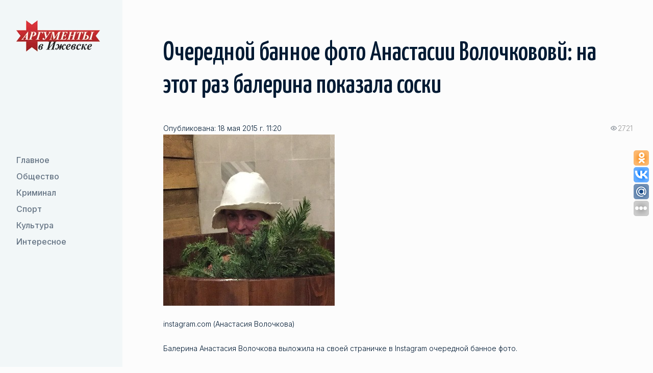

--- FILE ---
content_type: text/html; charset=UTF-8
request_url: https://aifudm.net/news/news113299.html
body_size: 6445
content:
<!DOCTYPE html>
<html lang="ru">
	<head>
		<meta name="google-site-verification" content="G8mK6J20dQHx_-u3-KUmxcOBEGXfPNyyPbUkDyAFxYg" />
		<meta name='yandex-verification' content='74a04014a63513ab' />
		<meta name='yandex-verification' content='73deb55e21ef7064' />
		<meta property="fb:admins" content="100001270546795" />
		<link rel="alternate" type="application/rss+xml" title="RSS 2.0" href="http://aifudm.net/yanewsrss.php" />

				<title>Очередной банное фото Анастасии Волочкововй: на этот раз балерина показала соски - Аргументы в Ижевске</title>
																<meta http-equiv="Content-Type" content="text/html; charset=UTF-8" />
<meta name="robots" content="index, follow" />
<meta name="keywords" content="лента новости события" />
<meta name="description" content="Балерина Анастасия Волочкова выложила на своей страничке в Instagram очередной банное фото. " />
<link href="/bitrix/templates/sus_1/css/libs.min.css?1739288931108897" type="text/css"  data-template-style="true"  rel="stylesheet" />
<link href="/bitrix/templates/sus_1/css/main.css?173934552599891" type="text/css"  data-template-style="true"  rel="stylesheet" />
<link href="/bitrix/templates/sus_1/template_styles.css?17405796512100" type="text/css"  data-template-style="true"  rel="stylesheet" />
<script type="text/javascript">if(!window.BX)window.BX={};if(!window.BX.message)window.BX.message=function(mess){if(typeof mess==='object'){for(let i in mess) {BX.message[i]=mess[i];} return true;}};</script>
<script type="text/javascript">(window.BX||top.BX).message({'JS_CORE_LOADING':'Загрузка...','JS_CORE_NO_DATA':'- Нет данных -','JS_CORE_WINDOW_CLOSE':'Закрыть','JS_CORE_WINDOW_EXPAND':'Развернуть','JS_CORE_WINDOW_NARROW':'Свернуть в окно','JS_CORE_WINDOW_SAVE':'Сохранить','JS_CORE_WINDOW_CANCEL':'Отменить','JS_CORE_WINDOW_CONTINUE':'Продолжить','JS_CORE_H':'ч','JS_CORE_M':'м','JS_CORE_S':'с','JSADM_AI_HIDE_EXTRA':'Скрыть лишние','JSADM_AI_ALL_NOTIF':'Показать все','JSADM_AUTH_REQ':'Требуется авторизация!','JS_CORE_WINDOW_AUTH':'Войти','JS_CORE_IMAGE_FULL':'Полный размер'});</script>

<script type="text/javascript" src="/bitrix/js/main/core/core.min.js?1662723717216421"></script>

<script>BX.setJSList(['/bitrix/js/main/core/core_ajax.js','/bitrix/js/main/core/core_promise.js','/bitrix/js/main/polyfill/promise/js/promise.js','/bitrix/js/main/loadext/loadext.js','/bitrix/js/main/loadext/extension.js','/bitrix/js/main/polyfill/promise/js/promise.js','/bitrix/js/main/polyfill/find/js/find.js','/bitrix/js/main/polyfill/includes/js/includes.js','/bitrix/js/main/polyfill/matches/js/matches.js','/bitrix/js/ui/polyfill/closest/js/closest.js','/bitrix/js/main/polyfill/fill/main.polyfill.fill.js','/bitrix/js/main/polyfill/find/js/find.js','/bitrix/js/main/polyfill/matches/js/matches.js','/bitrix/js/main/polyfill/core/dist/polyfill.bundle.js','/bitrix/js/main/core/core.js','/bitrix/js/main/polyfill/intersectionobserver/js/intersectionobserver.js','/bitrix/js/main/lazyload/dist/lazyload.bundle.js','/bitrix/js/main/polyfill/core/dist/polyfill.bundle.js','/bitrix/js/main/parambag/dist/parambag.bundle.js']);
BX.setCSSList(['/bitrix/js/main/lazyload/dist/lazyload.bundle.css','/bitrix/js/main/parambag/dist/parambag.bundle.css']);</script>
<script type="text/javascript">(window.BX||top.BX).message({'LANGUAGE_ID':'ru','FORMAT_DATE':'DD.MM.YYYY','FORMAT_DATETIME':'DD.MM.YYYY HH:MI:SS','COOKIE_PREFIX':'BITRIX_SM','SERVER_TZ_OFFSET':'14400','UTF_MODE':'Y','SITE_ID':'s1','SITE_DIR':'/','USER_ID':'','SERVER_TIME':'1768895828','USER_TZ_OFFSET':'0','USER_TZ_AUTO':'Y','bitrix_sessid':'c06a989fdd92baaef6dc41240b84d04e'});</script>


<script type="text/javascript"  src="/bitrix/cache/js/s1/sus_1/kernel_main/kernel_main_v1.js?1739289601160751"></script>
<script type="text/javascript" src="/bitrix/js/ui/dexie/dist/dexie3.bundle.min.js?166272368088295"></script>
<script type="text/javascript" src="/bitrix/js/main/core/core_ls.min.js?16337843167365"></script>
<script type="text/javascript" src="/bitrix/js/main/core/core_frame_cache.min.js?166272364411264"></script>
<script type="text/javascript">BX.setJSList(['/bitrix/js/main/core/core_fx.js','/bitrix/js/main/pageobject/pageobject.js','/bitrix/js/main/core/core_window.js','/bitrix/js/main/date/main.date.js','/bitrix/js/main/core/core_date.js','/bitrix/js/main/utils.js','/bitrix/templates/sus_1/js/jquery-3.4.1.min.js','/bitrix/templates/sus_1/js/libs.js','/bitrix/templates/sus_1/js/libs.min.js','/bitrix/templates/sus_1/js/main.js']);</script>
<meta name="viewport" content="width=device-width, initial-scale=1 , maximum-scale=1, user-scalable=0">
<meta http-equiv="x-ua-compatible" content="ie=edge">
<link href="/favicon.ico" rel="shortcut icon" type="image/x-icon" />
<link href="https://fonts.googleapis.com/css2?family=Inter:wght@300;400;500&display=swap" rel="stylesheet">
<link href="https://fonts.googleapis.com/css2?family=Yanone+Kaffeesatz:wght@500&display=swap" rel="stylesheet">
<title>Очередной банное фото Анастасии Волочкововй: на этот раз балерина показала соски - Аргументы в Ижевске</title>
<meta property="og:title" content="Очередной банное фото Анастасии Волочкововй: на этот раз балерина показала соски - Аргументы в Ижевске"/>
<meta property="og:site_name" content="Аргументы в Ижевске - aifudm.net"/>
<meta property="og:url" content="http://aifudm.net/news/news113299.html"/>
<meta name="medium" content="news" />
<meta property="og:type" content="article"/>
<meta property="og:description" content="Балерина Анастасия Волочкова выложила на своей страничке в Instagram очередной банное фото. "/>
<meta name="description" content="Балерина Анастасия Волочкова выложила на своей страничке в Instagram очередной банное фото. "/>
<meta property="og:image" content="http://aifudm.net/upload/iblock/614/614586b16da5bfde0c9bc24f26a3b057.jpg"/>



<script type="text/javascript"  src="/bitrix/cache/js/s1/sus_1/template_0bbbde2eb6e84cb8617ab7f207a89a21/template_0bbbde2eb6e84cb8617ab7f207a89a21_v1.js?1739347809881335"></script>
<script type="text/javascript">var _ba = _ba || []; _ba.push(["aid", "b95e804ba9877d9224d48fbaa60f164c"]); _ba.push(["host", "aifudm.net"]); (function() {var ba = document.createElement("script"); ba.type = "text/javascript"; ba.async = true;ba.src = (document.location.protocol == "https:" ? "https://" : "http://") + "bitrix.info/ba.js";var s = document.getElementsByTagName("script")[0];s.parentNode.insertBefore(ba, s);})();</script>


		<noindex>
<!-- Yandex.Metrika counter -->
<script type="text/javascript">
var yaParams = {/*Здесь параметры визита*/};
</script>

<div style="display:none;"><script type="text/javascript">
(function(w, c) {
    (w[c] = w[c] || []).push(function() {
        try {
            w.yaCounter53748 = new Ya.Metrika({id:53748, enableAll: true, trackHash:true, webvisor:true,params:window.yaParams||{ },type:1});
        }
        catch(e) { }
    });
})(window, "yandex_metrika_callbacks");
</script></div>
<script src="//mc.yandex.ru/metrika/watch.js" type="text/javascript" defer="defer"></script>
<noscript><div><img src="//mc.yandex.ru/watch/53748?cnt-class=1" style="position:absolute; left:-9999px;" alt="" /></div></noscript>
<!-- /Yandex.Metrika counter -->

<!-- GA counter -->
<script type="text/javascript">

  var _gaq = _gaq || [];
  _gaq.push(['_setAccount', 'UA-29173308-1']);
  _gaq.push(['_setDomainName', 'aifudm.net']);
  _gaq.push(['_trackPageview']);

  (function() {
    var ga = document.createElement('script'); ga.type = 'text/javascript'; ga.async = true;
    ga.src = ('https:' == document.location.protocol ? 'https://ssl' : 'http://www') + '.google-analytics.com/ga.js';
    var s = document.getElementsByTagName('script')[0]; s.parentNode.insertBefore(ga, s);
  })();

</script>
<!-- /GA counter -->
</noindex>
		<!-- Yandex.RTB -->
		<script>window.yaContextCb=window.yaContextCb||[]</script>
		<script src="https://yandex.ru/ads/system/context.js" async></script>
		
		<script>
			//uptolike share begin
			(function(d,c){
				var up=d.createElement('script'),
						s=d.getElementsByTagName('script')[0],
						r=Math.floor(Math.random() * 1000000);
				var cmp = c + Math.floor(Math.random() * 10000);
				var url = window.location.href;
				window["__uptolike_widgets_settings_"+cmp] = {};
				d.write("<div id='"+cmp+"' class='__uptlk' data-uptlkwdgtId='"+r+"'></div>");
				up.type = 'text/javascript'; up.async = true;
				up.src = "//w.uptolike.com/widgets/v1/widgets.js?b=ok.vk.gp.mr&id=51793&o=3&m=1&sf=2&ss=2&sst=4&c1=ededed&c1a=0.0&c3=ff9300&c5=ffffff&mc=1&c2=ffffff&c4=ffffff&c4a=1.0&mcs=0&sel=1&fol=1&fl.tw=aifudm&c=" + cmp + "&url="+encodeURIComponent(url);
				s.parentNode.insertBefore(up, s);
			})(document,"__uptlk");
			//uptolike share end
		</script>

		<!--relap.io-->
		<script type="text/javascript" src="https://relap.io/api/v6/head.js?token=lu6WcvZyBoN-CjE0" async="true"></script>    

	</head>
	<body>
		<div id="panel"></div>
		<div id="wrapper" class="wrapper">
			<header id="header" class="header">
				<div class="container">
					<div class="site-logo">
						<a href="/"><img class="site-logo__img" src="/images/logo.webp" alt="logo"/></a>
					</div>
					<div class="header-mob">
						<button class="btn btn_secondary nav-toggle">
							<span class="nav-toggle__link"></span>
							<span class="nav-toggle__link"></span>
						</button>
						<!--'start_frame_cache_LkGdQn'-->
    <div class="header-mob__container">
        <nav class="nav">
            <ul class="nav__list">
                        <li class="nav__item"><a href="/grand/"  class="nav__link">
                    <svg class="icon" width="24" height="24" viewBox="0 0 24 24" xmlns="http://www.w3.org/2000/svg">
                        <path fill-rule="evenodd" clip-rule="evenodd" d="M15.4697 7.46967C15.1768 7.76256 15.1768 8.23744 15.4697 8.53033L18.1893 11.25H4C3.58579 11.25 3.25 11.5858 3.25 12C3.25 12.4142 3.58579 12.75 4 12.75H18.1893L15.4697 15.4697C15.1768 15.7626 15.1768 16.2374 15.4697 16.5303C15.7626 16.8232 16.2374 16.8232 16.5303 16.5303L20.5303 12.5303C20.8232 12.2374 20.8232 11.7626 20.5303 11.4697L16.5303 7.46967C16.2374 7.17678 15.7626 7.17678 15.4697 7.46967Z"/>
                    </svg>
                    Главное                </a>
            </li>
                                <li class="nav__item"><a href="/society/"  class="nav__link">
                    <svg class="icon" width="24" height="24" viewBox="0 0 24 24" xmlns="http://www.w3.org/2000/svg">
                        <path fill-rule="evenodd" clip-rule="evenodd" d="M15.4697 7.46967C15.1768 7.76256 15.1768 8.23744 15.4697 8.53033L18.1893 11.25H4C3.58579 11.25 3.25 11.5858 3.25 12C3.25 12.4142 3.58579 12.75 4 12.75H18.1893L15.4697 15.4697C15.1768 15.7626 15.1768 16.2374 15.4697 16.5303C15.7626 16.8232 16.2374 16.8232 16.5303 16.5303L20.5303 12.5303C20.8232 12.2374 20.8232 11.7626 20.5303 11.4697L16.5303 7.46967C16.2374 7.17678 15.7626 7.17678 15.4697 7.46967Z"/>
                    </svg>
                    Общество                </a>
            </li>
                                <li class="nav__item"><a href="/crime/"  class="nav__link">
                    <svg class="icon" width="24" height="24" viewBox="0 0 24 24" xmlns="http://www.w3.org/2000/svg">
                        <path fill-rule="evenodd" clip-rule="evenodd" d="M15.4697 7.46967C15.1768 7.76256 15.1768 8.23744 15.4697 8.53033L18.1893 11.25H4C3.58579 11.25 3.25 11.5858 3.25 12C3.25 12.4142 3.58579 12.75 4 12.75H18.1893L15.4697 15.4697C15.1768 15.7626 15.1768 16.2374 15.4697 16.5303C15.7626 16.8232 16.2374 16.8232 16.5303 16.5303L20.5303 12.5303C20.8232 12.2374 20.8232 11.7626 20.5303 11.4697L16.5303 7.46967C16.2374 7.17678 15.7626 7.17678 15.4697 7.46967Z"/>
                    </svg>
                    Криминал                </a>
            </li>
                                <li class="nav__item"><a href="/sport/"  class="nav__link">
                    <svg class="icon" width="24" height="24" viewBox="0 0 24 24" xmlns="http://www.w3.org/2000/svg">
                        <path fill-rule="evenodd" clip-rule="evenodd" d="M15.4697 7.46967C15.1768 7.76256 15.1768 8.23744 15.4697 8.53033L18.1893 11.25H4C3.58579 11.25 3.25 11.5858 3.25 12C3.25 12.4142 3.58579 12.75 4 12.75H18.1893L15.4697 15.4697C15.1768 15.7626 15.1768 16.2374 15.4697 16.5303C15.7626 16.8232 16.2374 16.8232 16.5303 16.5303L20.5303 12.5303C20.8232 12.2374 20.8232 11.7626 20.5303 11.4697L16.5303 7.46967C16.2374 7.17678 15.7626 7.17678 15.4697 7.46967Z"/>
                    </svg>
                    Спорт                </a>
            </li>
                                <li class="nav__item"><a href="/culture/"  class="nav__link">
                    <svg class="icon" width="24" height="24" viewBox="0 0 24 24" xmlns="http://www.w3.org/2000/svg">
                        <path fill-rule="evenodd" clip-rule="evenodd" d="M15.4697 7.46967C15.1768 7.76256 15.1768 8.23744 15.4697 8.53033L18.1893 11.25H4C3.58579 11.25 3.25 11.5858 3.25 12C3.25 12.4142 3.58579 12.75 4 12.75H18.1893L15.4697 15.4697C15.1768 15.7626 15.1768 16.2374 15.4697 16.5303C15.7626 16.8232 16.2374 16.8232 16.5303 16.5303L20.5303 12.5303C20.8232 12.2374 20.8232 11.7626 20.5303 11.4697L16.5303 7.46967C16.2374 7.17678 15.7626 7.17678 15.4697 7.46967Z"/>
                    </svg>
                    Культура                </a>
            </li>
                                <li class="nav__item"><a href="/interesting/"  class="nav__link">
                    <svg class="icon" width="24" height="24" viewBox="0 0 24 24" xmlns="http://www.w3.org/2000/svg">
                        <path fill-rule="evenodd" clip-rule="evenodd" d="M15.4697 7.46967C15.1768 7.76256 15.1768 8.23744 15.4697 8.53033L18.1893 11.25H4C3.58579 11.25 3.25 11.5858 3.25 12C3.25 12.4142 3.58579 12.75 4 12.75H18.1893L15.4697 15.4697C15.1768 15.7626 15.1768 16.2374 15.4697 16.5303C15.7626 16.8232 16.2374 16.8232 16.5303 16.5303L20.5303 12.5303C20.8232 12.2374 20.8232 11.7626 20.5303 11.4697L16.5303 7.46967C16.2374 7.17678 15.7626 7.17678 15.4697 7.46967Z"/>
                    </svg>
                    Интересное                </a>
            </li>
                    </ul><!-- //nav__list -->
    </nav><!-- //nav -->
</div>
<!--'end_frame_cache_LkGdQn'-->					</div>
				 </div>
			</header><!-- //site-header -->
			<main id="main" class="main">
								<section id="relaxation" class="section">
					<h1 class="h2 section-title">Очередной банное фото Анастасии Волочкововй: на этот раз балерина показала соски</h1>
					<!--'start_frame_cache_3JiYAU'--><div id="news_inwardly" class="wysiwyg margin-bottom-40 margin-mob-bottom-24">
		<div class="meta">
			<span class="completion">Опубликована: 18 мая 2015 г. 11:20</span>
			<span class="show"><span>2721</span></span>
		</div>
		<div class="image_author">
			<img src="/upload/iblock/614/614586b16da5bfde0c9bc24f26a3b057.jpg" alt="" /><br/>instagram.com (Анастасия Волочкова)	</div><br/>
<b>Балерина Анастасия Волочкова выложила на своей страничке в Instagram очередной банное фото. </b>
<div>
  <br />
</div>

<div>На этот раз Приме не удалось прикрыть свои прелести: в кадр попал ее левый сосок.</div>

<div>
  <br />
</div>

<div><img src="/upload/medialibrary/83a/83aa7e80deaff7c23591276554bf6286.png" title="сососк.png" border="0" alt="сососк.png"  /></div>

<div>     instagram.com (Анастасия Волочкова)
  <br />

  <br />

  <div> &laquo;Парение на пихтовых вениках из Сибири... Клевое место!&raquo; &mdash; рекомендует звезда своим подписчикам следовать ее примеру. 
    <br />
  
    <br />
  </div>

  <div>Фолловеры тут же предположили, что на эпатажную выходку Волочкову сподвигли деньги — гонорар за рекламный пост в Instagram, так как девушка отметила аккаунт бани. 
    <br />
  
    <br />
  
    <div>К слову, социальная сеть запрещает публиковать снимки сосков, не исключено, что за такой кадр Анастасия и вовсе может быть заблокирована администраторами. 
      <br />
    
      <br />
    </div>
  </div>
</div>
		<script type="text/javascript" src="//yandex.st/share/share.js" charset="utf-8"></script>
		<div class="yashare-auto-init" data-yashareL10n="ru" data-yashareType="none" data-yashareQuickServices="vkontakte,facebook,twitter,moimir"></div>

		<p class="state_author"></p>
		<ul class="news_inwardly_links">
			<li class="pensil">
<a href="/tag/tag13.html">звезда</a> <a href="/tag/tag99570.html">Анастасия Волочкова</a> <a href="/tag/tag14.html">Интернет</a> 			</li>
			<noindex><li class="print"><a href="/news/print113299.html" rel="nofollow" target="_blank">Версия для печати</a></li></noindex>
			<li class="str_left"><a href="/news/">вернуться к списку новостей</a>&nbsp;|&nbsp;<a href="/news/archive-news/">Архив</a></li>
		</ul>
</div>
<script id="PBcX8wrLbZdtsbGx">if (window.relap) window.relap.ar('PBcX8wrLbZdtsbGx');</script>
<br/><br/>
<!-- Yandex.RTB R-A-136247-2 -->
<div id="yandex_rtb_R-A-136247-2"></div>
<script>
window.yaContextCb.push(() => {
    Ya.Context.AdvManager.render({
        "blockId": "R-A-136247-2",
        "renderTo": "yandex_rtb_R-A-136247-2"
    })
})
</script>
<!--'end_frame_cache_3JiYAU'-->
				</section>

			</main><!-- //middle -->
			<footer id="footer" class="footer">
				<div class="container container-block footer-row">
					<div class="footer-col footer-col__left">
						<div class="site-logo">
							<img class="site-logo__img" src="/images/logo.webp" alt="logo-footer">
						</div>
					</div>
					<div class="footer-col footer-col__center">
						<!-- Yandex.RTB R-A-136247-1 -->
						<script>
						window.yaContextCb.push(() => {
							Ya.Context.AdvManager.render({
								"blockId": "R-A-136247-1",
								"type": "fullscreen",
								"platform": "touch"
							})
						})
						</script>
						<span>ООО «<a href="/about/">Аргументы в Ижевске</a>» &copy; 2016-2026 Все права защищены.<br/>
							Ссылка на сайт при перепечатке любых материалов обязательна.</span>
					</div>
					<div class="footer-col footer-col__right">
						<div class="footer-list">
							<div class="footer-item">
								<a href="/rss/" target="_blank" class="btn btn_secondary btn-icon">
									<svg xmlns="http://www.w3.org/2000/svg" width="32" height="32" viewBox="0 0 32 32"> <path d="M25.599 32c0-14.042-11.557-25.599-25.599-25.599v-6.401c17.552 0 32 14.448 32 32zM4.385 23.219c2.422 0 4.396 1.974 4.396 4.396 0 2.417-1.984 4.385-4.406 4.385-2.417 0-4.375-1.964-4.375-4.385s1.969-4.396 4.385-4.396zM21.214 32h-6.224c0-8.224-6.766-14.995-14.99-14.995v-6.219c11.635 0 21.214 9.578 21.214 21.214z"/> </svg>
								</a>
							</div>
						</div>
					</div>
				</div>
				<!-- //container -->
			</footer><!-- //footer -->

</div><!-- //wrapper -->
</body>
</html>

--- FILE ---
content_type: application/javascript;charset=utf-8
request_url: https://w.uptolike.com/widgets/v1/widgets-batch.js?params=JTVCJTdCJTIycGlkJTIyJTNBJTIyNTE3OTMlMjIlMkMlMjJ1cmwlMjIlM0ElMjJodHRwcyUzQSUyRiUyRmFpZnVkbS5uZXQlMkZuZXdzJTJGbmV3czExMzI5OS5odG1sJTIyJTdEJTVE&mode=0&callback=callback__utl_cb_share_1768895748470562
body_size: 383
content:
callback__utl_cb_share_1768895748470562([{
    "pid": "51793",
    "subId": 0,
    "initialCounts": {"fb":0,"tw":0,"tb":0,"ok":0,"vk":0,"ps":0,"gp":0,"mr":0,"lj":0,"li":0,"sp":0,"su":0,"ms":0,"fs":0,"bl":0,"dg":0,"sb":0,"bd":0,"rb":0,"ip":0,"ev":0,"bm":0,"em":0,"pr":0,"vd":0,"dl":0,"pn":0,"my":0,"ln":0,"in":0,"yt":0,"rss":0,"oi":0,"fk":0,"fm":0,"li":0,"sc":0,"st":0,"vm":0,"wm":0,"4s":0,"gg":0,"dd":0,"ya":0,"gt":0,"wh":0,"4t":0,"ul":0,"vb":0,"tm":0},
    "forceUpdate": ["fb","ok","vk","ps","gp","mr","my"],
    "extMet": false,
    "url": "https%3A%2F%2Faifudm.net%2Fnews%2Fnews113299.html",
    "urlWithToken": "https%3A%2F%2Faifudm.net%2Fnews%2Fnews113299.html%3F_utl_t%3DXX",
    "intScr" : false,
    "intId" : 0,
    "exclExt": false
}
])

--- FILE ---
content_type: application/javascript;charset=utf-8
request_url: https://w.uptolike.com/widgets/v1/version.js?cb=cb__utl_cb_share_1768895747393816
body_size: 396
content:
cb__utl_cb_share_1768895747393816('1ea92d09c43527572b24fe052f11127b');